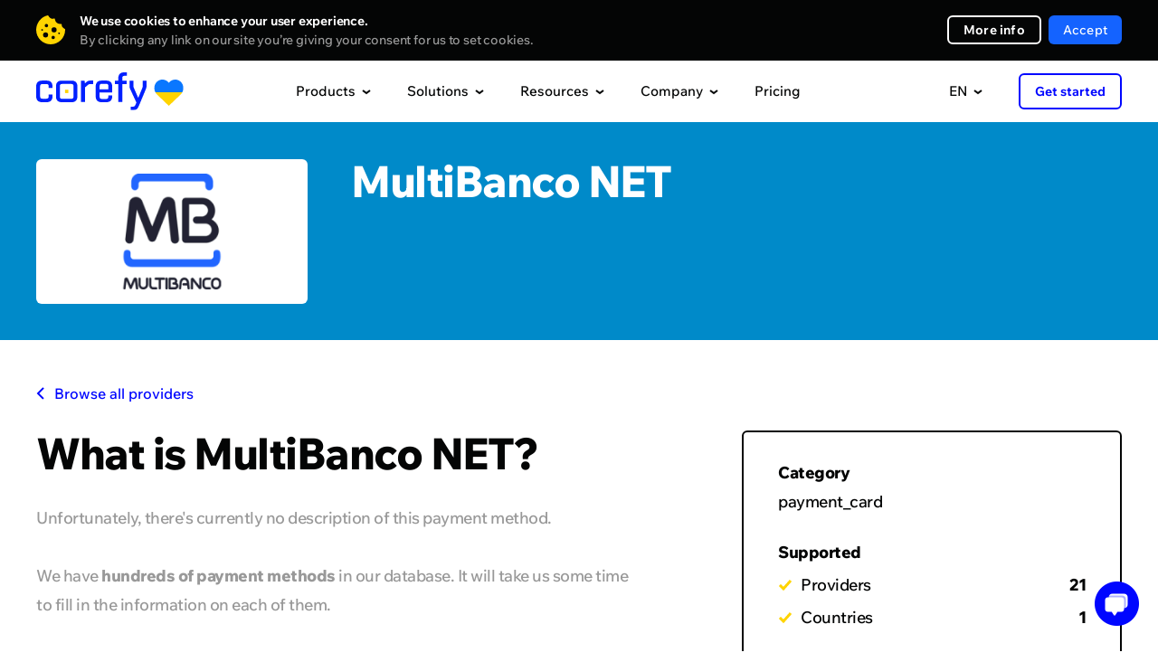

--- FILE ---
content_type: image/svg+xml
request_url: https://static.openfintech.io/payment_providers/ppro/logo.svg
body_size: 331
content:
<svg width="230" height="93" viewBox="0 0 230 93" fill="none" xmlns="http://www.w3.org/2000/svg">
<g clip-path="url(#clip0)">
<path d="M30.6778 48.9258C21.4073 48.9258 13.8758 41.1649 13.8758 31.6121C13.8758 22.0593 21.4073 14.2984 30.6778 14.2984C39.9484 14.2984 47.4799 22.0593 47.4799 31.6121C47.4799 41.1649 39.9484 48.9258 30.6778 48.9258ZM30.6778 0C13.7199 0 0 14.1377 0 31.6121V92.4018H13.8758V58.0091C18.7089 61.2716 24.4655 63.1871 30.6778 63.1871C47.5998 63.1871 61.3557 49.0494 61.3557 31.575C61.3077 14.1377 47.5998 0 30.6778 0Z" fill="#281932"/>
<path d="M199.322 48.9258C190.052 48.9258 182.52 41.1649 182.52 31.6121C182.52 22.0593 190.052 14.2984 199.322 14.2984C208.593 14.2984 216.124 22.0593 216.124 31.6121C216.124 41.1649 208.593 48.9258 199.322 48.9258ZM199.322 0C182.4 0 168.644 14.1377 168.644 31.6121C168.644 49.0494 182.364 63.2242 199.322 63.2242C216.244 63.2242 230 49.0865 230 31.6121C230 14.1377 216.244 0 199.322 0Z" fill="#281932"/>
<path d="M97.826 48.9258C88.5555 48.9258 81.0239 41.1649 81.0239 31.6121C81.0239 22.0593 88.5555 14.2984 97.826 14.2984C107.096 14.2984 114.628 22.0593 114.628 31.6121C114.628 41.1649 107.096 48.9258 97.826 48.9258ZM97.826 0C80.904 0 67.1482 14.1377 67.1482 31.6121V92.4018H81.0239V58.0091C85.8571 61.2716 91.6136 63.1871 97.826 63.1871C114.748 63.1871 128.504 49.0494 128.504 31.575C128.504 14.1377 114.748 0 97.826 0Z" fill="#281932"/>
<path d="M165.742 0C148.856 0 135.148 14.0883 135.1 31.4885V63.2242H148.928V31.4885C149 21.9728 156.495 14.286 165.73 14.286H165.766L165.742 0C165.778 0 165.778 0 165.742 0Z" fill="#281932"/>
</g>
<defs>
<clipPath id="clip0">
<rect width="230" height="92.4017" fill="white"/>
</clipPath>
</defs>
</svg>


--- FILE ---
content_type: image/svg+xml
request_url: https://static.openfintech.io/payment_providers/todapay/logo.svg
body_size: 17451
content:
<svg width="1024" height="512" viewBox="0 0 1024 512" fill="none" xmlns="http://www.w3.org/2000/svg">
<path fill-rule="evenodd" clip-rule="evenodd" d="M449.845 398.765C450.861 396.284 451.368 393.565 451.368 390.61V381.337C451.368 378.404 450.861 375.697 449.845 373.215C448.83 370.711 447.42 368.567 445.615 366.785C443.81 364.98 441.667 363.57 439.185 362.555C436.726 361.539 434.041 361.032 431.131 361.032H419.219C416.308 361.032 413.612 361.539 411.13 362.555C408.649 363.57 406.505 364.98 404.7 366.785C402.895 368.567 401.474 370.711 400.436 373.215C399.421 375.697 398.913 378.404 398.913 381.337V390.61C398.913 393.565 399.421 396.284 400.436 398.765C401.474 401.247 402.895 403.39 404.7 405.195C406.505 407 408.649 408.41 411.13 409.426C413.612 410.418 416.308 410.915 419.219 410.915H431.131C434.041 410.915 436.726 410.418 439.185 409.426C441.667 408.41 443.81 407 445.615 405.195C447.42 403.39 448.83 401.247 449.845 398.765ZM441.723 376.633C442.287 378.032 442.569 379.6 442.569 381.337V390.61C442.569 392.347 442.287 393.926 441.723 395.347C441.182 396.746 440.404 397.953 439.388 398.968C438.373 399.961 437.155 400.74 435.733 401.304C434.335 401.845 432.778 402.116 431.063 402.116H419.219C417.504 402.116 415.936 401.845 414.514 401.304C413.116 400.74 411.909 399.961 410.893 398.968C409.878 397.953 409.089 396.746 408.524 395.347C407.983 393.926 407.712 392.347 407.712 390.61V381.337C407.712 379.6 407.983 378.032 408.524 376.633C409.089 375.211 409.878 374.004 410.893 373.012C411.909 371.996 413.116 371.218 414.514 370.677C415.936 370.113 417.504 369.831 419.219 369.831H431.131C432.823 369.831 434.368 370.113 435.767 370.677C437.189 371.218 438.396 371.996 439.388 373.012C440.404 374.004 441.182 375.211 441.723 376.633ZM375.224 370.507H394.615V361.709H347V370.507H366.425V410.238H375.224V370.507ZM508.493 389.933C508.493 392.888 507.974 395.607 506.937 398.089C505.921 400.57 504.511 402.714 502.706 404.519C500.901 406.301 498.758 407.7 496.276 408.715C493.795 409.73 491.099 410.238 488.188 410.238H464.431C463.8 410.238 463.213 410.125 462.671 409.899C462.13 409.674 461.656 409.369 461.25 408.986C460.867 408.58 460.562 408.106 460.336 407.564C460.111 407.023 459.998 406.436 459.998 405.805V366.142C459.998 365.533 460.111 364.957 460.336 364.416C460.562 363.874 460.867 363.401 461.25 362.995C461.656 362.588 462.13 362.273 462.671 362.047C463.213 361.821 463.8 361.709 464.431 361.709H488.188C491.099 361.709 493.795 362.216 496.276 363.231C498.758 364.247 500.901 365.657 502.706 367.462C504.511 369.244 505.921 371.387 506.937 373.892C507.974 376.373 508.493 379.081 508.493 382.014V389.933ZM499.694 382.014C499.694 380.299 499.412 378.731 498.848 377.31C498.307 375.888 497.529 374.681 496.513 373.689C495.498 372.673 494.28 371.895 492.858 371.354C491.46 370.789 489.903 370.507 488.188 370.507H468.797V401.439H488.188C489.903 401.439 491.46 401.168 492.858 400.627C494.28 400.063 495.498 399.284 496.513 398.292C497.529 397.276 498.307 396.069 498.848 394.671C499.412 393.249 499.694 391.67 499.694 389.933V382.014ZM555.94 410.238H564.738V366.142C564.738 365.533 564.626 364.957 564.4 364.416C564.174 363.874 563.859 363.401 563.452 362.995C563.046 362.588 562.573 362.273 562.031 362.047C561.49 361.821 560.914 361.709 560.305 361.709H540.474C536.977 361.709 533.751 362.306 530.795 363.502C527.84 364.698 525.279 366.367 523.113 368.511C520.947 370.654 519.255 373.215 518.037 376.193C516.818 379.171 516.209 382.431 516.209 385.973V410.238H525.008V398.325H555.94V410.238ZM555.94 370.507V389.527H525.008V385.973C525.008 383.514 525.347 381.427 526.023 379.712C526.723 377.975 527.603 376.531 528.663 375.381C529.723 374.23 530.885 373.328 532.149 372.673C533.412 372.019 534.608 371.534 535.736 371.218C536.887 370.902 537.891 370.711 538.748 370.643C539.628 370.553 540.203 370.507 540.474 370.507H555.94ZM578.984 405.251C578.984 408.013 581.222 410.251 583.984 410.251H672.184C674.945 410.251 677.184 408.013 677.184 405.251V385.987C677.184 382.445 676.575 379.185 675.356 376.207C674.138 373.228 672.446 370.668 670.28 368.524C668.114 366.381 665.553 364.712 662.598 363.516C659.642 362.32 656.416 361.722 652.919 361.722H583.417C582.808 361.722 582.232 361.835 581.691 362.061C581.15 362.286 580.676 362.602 580.27 363.008C579.864 363.414 579.548 363.888 579.322 364.43C579.096 364.971 578.984 365.546 578.984 366.155V405.251ZM665.278 382.465C665.278 383.402 665.157 384.239 664.915 384.976C664.683 385.713 664.372 386.366 663.983 386.935C663.593 387.493 663.135 387.972 662.609 388.372C662.093 388.772 661.556 389.104 660.998 389.367C660.44 389.62 659.872 389.804 659.292 389.92C658.724 390.035 658.187 390.093 657.682 390.093H656.023V397.532H651.886V390.093H650.243C649.738 390.093 649.196 390.035 648.616 389.92C648.048 389.804 647.479 389.62 646.911 389.367C646.353 389.104 645.816 388.772 645.3 388.372C644.784 387.972 644.326 387.493 643.926 386.935C643.536 386.366 643.221 385.713 642.978 384.976C642.747 384.229 642.631 383.392 642.631 382.465V374.885H646.737V382.465C646.737 383.002 646.821 383.487 646.99 383.918C647.158 384.339 647.395 384.703 647.7 385.008C648.006 385.313 648.374 385.55 648.806 385.719C649.248 385.877 649.738 385.956 650.275 385.956H657.682C658.071 385.892 658.471 385.813 658.882 385.719C659.292 385.613 659.666 385.44 660.003 385.198C660.34 384.955 660.619 384.618 660.84 384.187C661.061 383.755 661.172 383.181 661.172 382.465V374.885H665.278V382.465ZM634.814 397.532H638.92V376.954C638.92 376.669 638.867 376.401 638.762 376.148C638.656 375.896 638.509 375.674 638.32 375.485C638.13 375.295 637.909 375.148 637.656 375.043C637.404 374.937 637.135 374.885 636.851 374.885H627.596C625.964 374.885 624.459 375.164 623.079 375.722C621.7 376.28 620.505 377.059 619.495 378.059C618.484 379.059 617.694 380.254 617.126 381.644C616.557 383.034 616.273 384.555 616.273 386.208V397.532H620.379V391.973H634.814V397.532ZM634.814 387.866H620.379V386.208C620.379 385.061 620.537 384.087 620.853 383.287C621.179 382.476 621.59 381.802 622.085 381.265C622.579 380.728 623.122 380.307 623.711 380.002C624.301 379.696 624.859 379.47 625.385 379.323C625.922 379.175 626.391 379.086 626.791 379.054C627.201 379.012 627.47 378.991 627.596 378.991H634.814V387.866ZM613.178 384.36C613.178 385.298 613.062 386.135 612.83 386.872C612.598 387.609 612.283 388.261 611.883 388.83C611.493 389.388 611.04 389.867 610.524 390.267C610.008 390.667 609.466 390.993 608.898 391.246C608.34 391.499 607.771 391.683 607.192 391.799C606.623 391.915 606.087 391.973 605.581 391.973H596.295V387.866H605.581C606.108 387.824 606.581 387.719 607.003 387.551C607.434 387.372 607.803 387.135 608.108 386.84C608.413 386.545 608.65 386.192 608.819 385.782C608.987 385.361 609.071 384.887 609.071 384.36V382.497C609.019 381.981 608.908 381.507 608.74 381.076C608.571 380.644 608.34 380.275 608.045 379.97C607.761 379.665 607.413 379.428 607.003 379.259C606.592 379.08 606.118 378.991 605.581 378.991H596.327C595.779 378.991 595.363 379.133 595.079 379.417C594.795 379.702 594.652 380.112 594.652 380.649V397.532H590.546V380.649C590.546 379.596 590.736 378.701 591.115 377.964C591.504 377.227 591.983 376.633 592.552 376.18C593.131 375.727 593.758 375.401 594.431 375.201C595.105 374.99 595.726 374.885 596.295 374.885H605.581C606.508 374.885 607.339 375.006 608.076 375.248C608.813 375.48 609.461 375.795 610.019 376.196C610.587 376.585 611.067 377.038 611.456 377.554C611.856 378.07 612.183 378.612 612.435 379.18C612.698 379.738 612.888 380.307 613.004 380.886C613.12 381.455 613.178 381.992 613.178 382.497V384.36Z" fill="#071D7E"/>
<path d="M435.381 134.409C434.447 135.579 433.549 136.75 432.78 137.774C432.578 138.085 432.377 138.359 432.194 138.634C432.652 137.993 433.128 137.317 433.622 136.658C434.172 135.927 434.776 135.159 435.381 134.39V134.409Z" fill="#071D7E"/>
<path d="M590.413 222.837C591.75 219.271 592.721 216.052 593.563 213.217C593.6 213.089 593.637 212.961 593.673 212.815C594.113 211.096 594.516 209.376 594.809 207.877C594.882 207.474 594.955 207.035 595.047 206.596C595.23 205.517 595.395 204.456 595.542 203.396C596.073 199.482 596.311 195.842 596.476 193.062C596.476 193.007 596.476 192.952 596.476 192.897C595.963 201.109 593.307 209.267 589.167 217.113C585.119 224.794 579.643 232.183 573.36 239.042C565.594 247.51 556.6 255.155 547.552 261.52C542.387 265.141 537.221 268.342 532.239 271.048C532.294 270.994 532.331 270.939 532.386 270.866C522.238 276.389 511.67 279.242 501.357 279.59C501.357 279.754 501.357 279.974 501.357 280.23C501.815 280.541 503.116 280.413 504.16 280.522C504.636 280.541 505.094 280.559 505.57 280.559C505.497 280.559 505.405 280.577 505.332 280.577C505.442 280.577 505.552 280.577 505.662 280.596C506.376 280.596 507.164 280.596 507.951 280.577C508.702 280.577 509.453 280.559 510.149 280.541C510.259 280.541 510.387 280.522 510.497 280.522C510.571 280.522 510.626 280.522 510.699 280.522C511.999 280.468 513.684 280.34 515.077 280.212C515.131 280.212 515.186 280.193 515.241 280.193C515.516 280.175 515.754 280.157 515.992 280.12C517.018 280.01 518.172 279.864 519.088 279.736C519.253 279.718 519.418 279.681 519.601 279.663C519.637 279.663 519.692 279.645 519.729 279.645C519.747 279.645 519.747 279.645 519.766 279.645C520.755 279.498 521.872 279.315 523.063 279.096C523.191 279.078 523.337 279.041 523.466 279.004C523.575 278.986 523.685 278.968 523.795 278.95C524.62 278.785 525.407 278.62 526.14 278.474C526.415 278.401 526.726 278.346 527.092 278.255C527.129 278.255 527.166 278.236 527.202 278.236C527.532 278.163 527.862 278.072 528.21 277.98C529.107 277.742 529.785 277.578 530.298 277.45C531.14 277.212 531.946 276.993 532.752 276.755C532.935 276.7 533.155 276.627 533.393 276.554C533.631 276.48 533.851 276.407 534.034 276.352C534.584 276.17 535.188 275.987 535.793 275.767C535.939 275.712 536.086 275.657 536.251 275.603C536.324 275.584 536.397 275.548 536.47 275.529C537.331 275.218 538.174 274.926 538.98 274.615C538.998 274.615 539.016 274.597 539.035 274.597C540.17 274.158 540.61 273.993 541.691 273.518C541.855 273.444 542.02 273.39 542.167 273.316C542.79 273.042 543.376 272.786 543.944 272.53C544.053 272.475 544.182 272.42 544.31 272.365L546.178 271.469C557.736 265.745 568.195 257.24 577.28 246.156C577.738 245.571 578.177 245.004 578.617 244.437C578.709 244.328 578.8 244.199 578.873 244.09L579.569 243.157C580.302 242.114 580.888 241.237 581.401 240.468C581.951 239.627 582.5 238.749 583.031 237.908C583.214 237.597 583.416 237.304 583.581 237.012C584.478 235.475 585.412 233.756 586.933 230.94C588.343 228.086 589.479 225.398 590.431 222.856L590.413 222.837Z" fill="#071D7E"/>
<path d="M565.612 223.021C572.17 215.779 577.903 208.115 582.262 200.196C587.208 191.216 590.395 181.925 591.036 172.597C591.512 165.556 590.541 158.496 587.757 151.564L587.684 151.418C586.677 149.351 585.285 146.736 584.057 144.596C583.764 144.102 583.416 143.572 583.05 142.986C582.171 141.615 581.053 139.914 579.496 137.536C578.526 136.201 577.793 135.213 577.097 134.317C576.383 133.421 575.65 132.543 574.972 131.738C574.661 131.373 574.313 131.007 573.946 130.586C572.829 129.361 571.4 127.843 569.331 125.648C569.294 125.611 569.257 125.575 569.221 125.538C568.049 124.423 567.133 123.545 566.29 122.795C565.301 121.935 564.294 121.094 563.378 120.326C563.268 120.234 563.158 120.143 563.048 120.051C561.693 118.991 560.008 117.747 557.48 115.863C557.333 115.753 557.205 115.662 557.059 115.552L556.656 115.278C556.875 115.424 557.113 115.607 557.333 115.772C558.689 116.759 560.264 117.985 561.4 119.046C566.07 123.417 569.129 128.337 570.796 133.622C573.031 140.664 572.829 148.382 570.704 156.411C568.067 166.397 562.499 176.859 555.007 187.137C547.662 197.215 538.467 207.091 528.43 216.126C503.189 238.805 472.527 256.18 451.884 257.918C447.58 257.863 446.646 257.497 444.942 256.436C445.309 256.765 445.675 257.095 446.041 257.424C446.115 257.497 446.188 257.552 446.261 257.625C447.25 258.466 448.313 259.344 449.393 260.204C450.914 261.429 452.434 262.636 453.808 263.679C453.936 263.77 454.064 263.88 454.174 263.971C455.016 264.538 455.731 265.032 456.409 265.49C457.233 266.02 458.13 266.569 459.064 267.136C460.072 267.739 461.116 268.361 462.178 268.983C463.497 269.696 465.091 270.519 467.252 271.635C467.472 271.745 467.692 271.854 467.911 271.982C468.259 272.129 468.607 272.293 468.974 272.458C469.945 272.878 471.007 273.317 472.069 273.738C472.93 274.086 473.773 274.415 474.579 274.744C475.092 274.945 475.586 275.128 476.062 275.311C476.172 275.348 476.3 275.402 476.41 275.439L476.667 275.494C476.868 275.567 477.051 275.658 477.253 275.732C488.28 277.286 515.15 265.288 540.024 246.304C549.109 239.372 557.938 231.508 565.612 223.04V223.021Z" fill="#071D7E"/>
<path d="M565.612 223.661C572.17 216.418 577.903 208.755 582.262 200.835C587.208 191.855 590.395 182.564 591.036 173.236C591.512 166.195 590.541 159.135 587.757 152.203L587.684 152.057C586.677 149.99 585.285 147.375 584.057 145.235C583.764 144.741 583.416 144.211 583.05 143.626C582.171 142.254 581.053 140.553 579.496 138.175C578.526 136.859 577.793 135.853 577.097 134.956C576.383 134.06 575.65 133.182 574.972 132.378C574.661 132.012 574.313 131.646 573.946 131.225C572.829 130 571.4 128.482 569.331 126.287C569.294 126.251 569.257 126.214 569.221 126.178C568.049 125.062 567.133 124.184 566.29 123.434C565.301 122.574 564.294 121.733 563.378 120.965C563.268 120.874 563.158 120.782 563.048 120.709C561.693 119.648 560.008 118.404 557.48 116.521C557.333 116.411 557.205 116.319 557.059 116.21L556.656 115.935C556.875 116.082 557.113 116.265 557.333 116.429C558.689 117.417 560.264 118.642 561.4 119.703C566.07 124.074 569.129 128.994 570.796 134.28C573.031 141.321 572.829 149.039 570.704 157.068C568.067 167.055 562.499 177.516 555.007 187.795C547.662 197.872 538.467 207.749 528.43 216.765C503.189 239.444 472.527 256.819 451.884 258.557C447.58 258.502 446.646 258.136 444.942 257.075C445.309 257.405 445.675 257.734 446.041 258.063C446.115 258.136 446.188 258.191 446.261 258.264C447.25 259.106 448.313 259.983 449.393 260.843C450.914 262.068 452.434 263.276 453.808 264.318C453.936 264.41 454.064 264.501 454.174 264.611C455.016 265.178 455.731 265.671 456.409 266.129C457.233 266.659 458.13 267.208 459.064 267.775C460.072 268.378 461.116 269 462.178 269.604C463.497 270.317 465.091 271.14 467.252 272.256C467.472 272.365 467.692 272.475 467.911 272.603C468.259 272.75 468.607 272.914 468.974 273.079C469.945 273.499 471.007 273.938 472.069 274.359C472.93 274.707 473.773 275.036 474.579 275.365C475.092 275.566 475.586 275.749 476.062 275.932C476.172 275.968 476.3 276.023 476.41 276.06L476.667 276.115C476.868 276.188 477.051 276.279 477.253 276.353C488.28 277.907 515.15 265.909 540.024 246.925C549.109 239.993 557.938 232.129 565.612 223.661Z" fill="#071D7E"/>
<path d="M454.1 132.689C451.609 133.786 446.975 135.835 442.543 136.402C439.795 136.749 433.915 136.914 438.696 130.787C437.872 131.756 436.956 132.908 436.04 134.079C435.436 134.847 434.831 135.615 434.282 136.347C433.806 137.005 433.311 137.682 432.853 138.322C432.688 138.56 432.523 138.779 432.377 138.999C431.131 140.828 430.307 142.108 429.465 143.535C428.677 144.87 427.871 146.351 426.662 148.564C426.479 148.912 426.277 149.278 426.058 149.68C425.526 150.759 425.123 151.6 424.757 152.368C424.336 153.265 423.933 154.216 423.53 155.185C423.438 155.423 423.328 155.679 423.219 155.953C422.632 157.453 421.936 159.373 420.819 162.464C419.757 167.348 425.197 168.262 436.993 165.189C451.371 161.403 461.72 156.557 462.837 143.516C463.131 139.968 462.892 129.196 454.1 132.671V132.689Z" fill="#071D7E"/>
<path d="M453.459 133.019C450.968 134.116 446.334 136.165 441.902 136.731C439.154 137.079 433.274 137.244 438.055 131.117C437.249 132.086 436.315 133.238 435.399 134.409C434.795 135.177 434.19 135.945 433.641 136.677C433.165 137.335 432.67 138.012 432.212 138.652C432.047 138.89 431.882 139.109 431.736 139.329C430.49 141.158 429.666 142.438 428.823 143.864C428.036 145.2 427.23 146.681 426.021 148.894C425.838 149.241 425.636 149.607 425.417 150.01C424.885 151.089 424.482 151.93 424.116 152.698C423.695 153.594 423.292 154.545 422.889 155.515C422.797 155.753 422.687 156.009 422.577 156.283C421.991 157.783 421.295 159.703 420.178 162.794C419.116 167.677 424.556 168.592 436.352 165.519C450.73 161.733 461.079 156.887 462.196 143.846C462.489 140.298 462.251 129.525 453.459 133V133.019Z" fill="#071D7E"/>
<path d="M541.507 150.649C546.05 141.321 547.826 132.707 546.801 125.3C545.757 117.856 541.892 111.656 535.17 107.193C529.217 103.243 521.047 100.664 510.607 99.8042C510.515 99.8042 510.405 99.7859 510.314 99.7859C510.369 99.7859 510.442 99.7859 510.515 99.7859C510.442 99.7859 510.369 99.7859 510.296 99.7859C509.013 99.7494 507.566 99.7311 506.101 99.7311C504.544 99.7311 503.005 99.7311 501.668 99.7676H501.65C501.54 99.7676 501.449 99.7859 501.339 99.7859C501.137 99.8042 500.954 99.8042 500.771 99.8225C500.221 99.8591 499.599 99.8957 498.976 99.9322C497.785 100.024 496.668 100.152 494.507 100.408C494.067 100.463 493.627 100.499 493.224 100.554C493.023 100.591 492.821 100.609 492.602 100.646C492.583 100.646 492.565 100.646 492.547 100.664C492.528 100.664 492.492 100.664 492.473 100.682C490.953 100.902 490.22 101.03 488.883 101.304C488.828 101.304 488.792 101.322 488.737 101.322C487.729 101.523 486.484 101.779 485.513 101.999C485.495 101.999 485.476 101.999 485.458 102.017C485.403 102.036 485.348 102.036 485.312 102.054C485.293 102.054 485.275 102.054 485.275 102.072C484.671 102.218 484.231 102.31 483.828 102.42C483.443 102.511 483.004 102.639 482.454 102.785C482.326 102.822 482.198 102.859 482.07 102.895C481.886 102.95 481.722 102.987 481.557 103.023C480.861 103.224 479.926 103.499 478.937 103.791C478.919 103.791 478.919 103.791 478.901 103.81C478.186 104.029 477.472 104.267 476.813 104.486C476.611 104.559 476.373 104.633 476.117 104.742C476.025 104.779 475.952 104.797 475.879 104.834C474.871 105.2 474.01 105.511 473.296 105.785C473.278 105.785 473.278 105.803 473.259 105.803C473.223 105.821 473.204 105.821 473.168 105.84C472.087 106.26 471.629 106.443 470.695 106.846C470.622 106.882 470.548 106.901 470.475 106.937C469.724 107.266 468.772 107.669 468.057 108.016C467.911 108.089 467.746 108.163 467.581 108.236C467.288 108.364 467.013 108.51 466.739 108.638C466.629 108.693 466.519 108.748 466.409 108.803C460.053 111.967 456.591 115.094 455.987 116.887C455.73 117.655 455.932 118.277 456.573 118.661C458.331 119.74 463.35 119.118 470.622 115.423C470.402 114.637 470.567 113.814 471.061 112.991C474.193 107.687 490.55 102.31 502.438 106.169C503.72 106.59 504.965 107.102 506.119 107.76C512.64 111.381 514.856 117.198 513.867 124.166C512.603 133.055 506.138 143.827 496.668 154.38C480.036 172.889 454.173 190.666 431.039 196.226C417.21 198.933 416.294 195.129 415.91 193.501C416.001 195.477 416.13 197.342 416.313 199.134C416.349 199.409 416.368 199.683 416.404 199.957C416.404 200.012 416.423 200.067 416.423 200.122C416.459 200.524 416.514 200.927 416.569 201.347C417.009 204.987 417.943 209.614 418.969 213.455C419.28 214.552 419.591 215.613 419.921 216.656C419.958 216.747 419.976 216.857 420.013 216.948C420.489 218.412 420.984 219.82 421.496 221.173C422.54 223.917 423.621 226.459 424.665 228.91L425.27 230.153C427.394 233.025 431.937 232.604 436.754 232.129C436.608 231.745 436.479 231.342 436.351 230.958C436.479 231.342 436.626 231.726 436.754 232.129C460.841 228.142 489.286 206.999 506.98 191.983C508.922 190.337 510.772 188.691 512.567 187.063C526.341 174.498 536.012 162.08 541.562 150.704L541.507 150.649Z" fill="#071D7E"/>
<path d="M541.508 151.308C546.05 141.981 547.827 133.366 546.801 125.959C545.757 118.515 541.892 112.315 535.17 107.852C529.217 103.902 521.048 101.323 510.607 100.463C510.516 100.463 510.406 100.445 510.314 100.445C510.369 100.445 510.443 100.445 510.516 100.445C510.443 100.445 510.369 100.445 510.296 100.445C509.014 100.409 507.567 100.39 506.102 100.39C504.545 100.39 503.006 100.39 501.669 100.427H501.651C501.541 100.427 501.449 100.445 501.339 100.445C501.138 100.463 500.955 100.463 500.771 100.482C500.222 100.518 499.599 100.555 498.976 100.591C497.786 100.683 496.668 100.811 494.507 101.067C494.067 101.122 493.628 101.158 493.225 101.213C493.023 101.25 492.822 101.268 492.602 101.305C492.584 101.305 492.566 101.305 492.547 101.323C492.529 101.323 492.492 101.323 492.474 101.341C490.954 101.561 490.221 101.689 488.884 101.963C488.829 101.963 488.792 101.981 488.737 101.981C487.73 102.183 486.484 102.439 485.514 102.658C485.495 102.658 485.477 102.658 485.459 102.676C485.404 102.695 485.349 102.695 485.312 102.713C485.294 102.713 485.275 102.713 485.275 102.731C484.671 102.878 484.231 102.969 483.828 103.079C483.444 103.17 483.004 103.298 482.455 103.445C482.327 103.481 482.198 103.518 482.07 103.554C481.887 103.609 481.722 103.646 481.557 103.682C480.861 103.884 479.927 104.158 478.938 104.451C478.92 104.451 478.92 104.451 478.901 104.469C478.187 104.688 477.473 104.926 476.813 105.146C476.612 105.219 476.374 105.292 476.117 105.402C476.026 105.438 475.952 105.456 475.879 105.493C474.872 105.859 474.011 106.17 473.296 106.444C473.278 106.444 473.278 106.462 473.26 106.462C473.223 106.481 473.205 106.481 473.168 106.499C472.087 106.92 471.63 107.103 470.695 107.505C470.622 107.541 470.549 107.56 470.476 107.596C469.725 107.926 468.772 108.328 468.058 108.675C467.911 108.749 467.746 108.822 467.582 108.895C467.289 109.023 467.014 109.169 466.739 109.297C466.629 109.352 466.519 109.407 466.409 109.462C460.053 112.626 456.592 115.753 455.987 117.546C455.731 118.314 455.932 118.936 456.573 119.338C458.332 120.417 463.35 119.795 470.622 116.101C470.402 115.315 470.567 114.491 471.062 113.668C474.194 108.365 490.551 102.987 502.438 106.846C503.72 107.267 504.966 107.779 506.12 108.438C512.641 112.059 514.857 117.875 513.868 124.843C512.604 133.732 506.138 144.505 496.668 155.058C480.037 173.567 454.174 191.344 431.04 196.904C417.211 199.611 416.295 195.807 415.91 194.179C416.002 196.154 416.13 198.02 416.313 199.812C416.35 200.086 416.368 200.361 416.405 200.635C416.405 200.69 416.423 200.745 416.423 200.8C416.46 201.202 416.515 201.604 416.57 202.025C417.009 205.665 417.943 210.292 418.969 214.133C419.281 215.23 419.592 216.291 419.922 217.333C419.958 217.425 419.977 217.534 420.013 217.626C420.489 219.089 420.984 220.497 421.497 221.851C422.541 224.594 423.622 227.136 424.666 229.587L425.27 230.831C427.395 233.702 431.937 233.282 436.755 232.806C436.608 232.422 436.48 232.02 436.352 231.636C436.48 232.02 436.626 232.404 436.755 232.806C460.841 228.819 489.287 207.676 506.981 192.661C508.922 191.015 510.772 189.369 512.567 187.741C526.341 175.176 536.013 162.757 541.563 151.381L541.508 151.308Z" fill="#071D7E"/>
<path d="M380.321 208.092C383.801 237.246 397.355 259.907 411.368 275.178C422.797 287.634 447.671 304.899 471.41 308.886L469.706 319L499.159 306.014L475.567 284.14L474.029 293.322C447.726 286.957 427.303 270.076 415.196 254.584C399.407 234.375 390.89 209.629 392.74 176.177C394.535 150.225 411.258 120.394 426.57 107.263C439.758 95.9596 450.602 90.4728 465.75 83.1752C451.115 86.2845 436.351 94.4416 426.277 102.068C417.907 108.415 408.84 117.267 402.667 125.735C384.753 150.298 379.204 171.093 380.321 208.056V208.092Z" fill="#071D7E"/>
<path d="M632.046 169.907C628.566 140.754 615.012 118.093 601 102.822C589.57 90.3665 564.696 73.1012 540.958 69.1141L542.661 59L513.208 71.9855L536.8 93.8598L538.338 84.6784C564.641 91.0432 585.064 107.924 597.171 123.416C612.96 143.625 621.478 168.371 619.628 201.823C617.833 227.775 601.11 257.606 585.797 270.737C572.609 282.04 561.765 287.527 546.617 294.825C561.252 291.716 576.016 283.558 586.09 275.932C594.461 269.585 603.527 260.733 609.7 252.265C627.614 227.702 633.164 206.907 632.046 169.944V169.907Z" fill="#071D7E"/>
<path d="M373.004 429.189V430.372H369.931V440.33H368.459V430.372H365.37V429.189H373.004Z" fill="#071D7E"/>
<path d="M377.581 432.993C377.84 432.492 378.206 432.103 378.681 431.826C379.166 431.549 379.754 431.411 380.444 431.411V432.913H380.056C378.406 432.913 377.581 433.798 377.581 435.567V440.33H376.109V431.57H377.581V432.993Z" fill="#071D7E"/>
<path d="M382.887 435.918C382.887 435.023 383.07 434.24 383.437 433.569C383.803 432.887 384.305 432.359 384.941 431.986C385.588 431.613 386.305 431.427 387.092 431.427C387.868 431.427 388.542 431.592 389.114 431.922C389.685 432.252 390.111 432.668 390.391 433.169V431.57H391.879V440.33H390.391V438.7C390.1 439.211 389.664 439.637 389.081 439.979C388.51 440.309 387.841 440.474 387.076 440.474C386.289 440.474 385.577 440.282 384.941 439.899C384.305 439.515 383.803 438.977 383.437 438.284C383.07 437.591 382.887 436.803 382.887 435.918ZM390.391 435.934C390.391 435.274 390.257 434.698 389.987 434.208C389.718 433.718 389.351 433.345 388.887 433.089C388.434 432.823 387.933 432.689 387.383 432.689C386.833 432.689 386.332 432.817 385.879 433.073C385.426 433.329 385.065 433.702 384.795 434.192C384.526 434.682 384.391 435.258 384.391 435.918C384.391 436.59 384.526 437.176 384.795 437.677C385.065 438.167 385.426 438.545 385.879 438.812C386.332 439.067 386.833 439.195 387.383 439.195C387.933 439.195 388.434 439.067 388.887 438.812C389.351 438.545 389.718 438.167 389.987 437.677C390.257 437.176 390.391 436.595 390.391 435.934Z" fill="#071D7E"/>
<path d="M399.979 431.411C401.057 431.411 401.931 431.736 402.599 432.386C403.268 433.025 403.602 433.952 403.602 435.167V440.33H402.146V435.375C402.146 434.501 401.925 433.835 401.483 433.377C401.041 432.908 400.437 432.673 399.672 432.673C398.895 432.673 398.275 432.913 397.812 433.393C397.359 433.872 397.132 434.57 397.132 435.487V440.33H395.661V431.57H397.132V432.817C397.424 432.37 397.817 432.023 398.313 431.778C398.82 431.533 399.375 431.411 399.979 431.411Z" fill="#071D7E"/>
<path d="M410.438 440.474C409.758 440.474 409.149 440.362 408.61 440.138C408.071 439.904 407.645 439.584 407.332 439.179C407.02 438.764 406.847 438.289 406.815 437.757H408.335C408.378 438.194 408.583 438.551 408.95 438.828C409.327 439.105 409.818 439.243 410.422 439.243C410.982 439.243 411.424 439.121 411.748 438.876C412.071 438.63 412.233 438.321 412.233 437.948C412.233 437.565 412.061 437.282 411.715 437.101C411.37 436.909 410.837 436.723 410.114 436.542C409.457 436.371 408.917 436.201 408.497 436.03C408.087 435.849 407.731 435.588 407.429 435.247C407.138 434.895 406.993 434.437 406.993 433.872C406.993 433.425 407.128 433.014 407.397 432.641C407.667 432.268 408.049 431.975 408.545 431.762C409.041 431.538 409.607 431.427 410.244 431.427C411.225 431.427 412.017 431.672 412.621 432.162C413.225 432.652 413.548 433.323 413.592 434.176H412.12C412.087 433.718 411.899 433.35 411.554 433.073C411.219 432.796 410.767 432.657 410.195 432.657C409.667 432.657 409.246 432.769 408.934 432.993C408.621 433.217 408.465 433.51 408.465 433.872C408.465 434.16 408.556 434.4 408.739 434.592C408.934 434.773 409.171 434.922 409.451 435.039C409.742 435.146 410.141 435.268 410.648 435.407C411.284 435.577 411.802 435.748 412.201 435.918C412.6 436.078 412.939 436.323 413.22 436.654C413.511 436.984 413.662 437.416 413.672 437.948C413.672 438.428 413.538 438.86 413.268 439.243C412.999 439.627 412.616 439.931 412.12 440.154C411.635 440.367 411.074 440.474 410.438 440.474Z" fill="#071D7E"/>
<path d="M420.651 432.769H418.791V440.33H417.319V432.769H416.171V431.57H417.319V430.947C417.319 429.967 417.572 429.253 418.079 428.805C418.597 428.347 419.422 428.118 420.554 428.118V429.333C419.907 429.333 419.449 429.46 419.179 429.716C418.92 429.961 418.791 430.372 418.791 430.947V431.57H420.651V432.769Z" fill="#071D7E"/>
<path d="M431.748 435.615C431.748 435.892 431.732 436.185 431.699 436.494H424.615C424.669 437.357 424.965 438.034 425.505 438.524C426.055 439.003 426.718 439.243 427.494 439.243C428.13 439.243 428.659 439.099 429.079 438.812C429.51 438.513 429.812 438.119 429.985 437.629H431.57C431.333 438.471 430.858 439.158 430.146 439.691C429.435 440.213 428.551 440.474 427.494 440.474C426.653 440.474 425.898 440.288 425.23 439.915C424.572 439.542 424.054 439.014 423.677 438.332C423.3 437.639 423.111 436.84 423.111 435.934C423.111 435.029 423.294 434.235 423.661 433.553C424.027 432.871 424.54 432.348 425.197 431.986C425.866 431.613 426.631 431.427 427.494 431.427C428.335 431.427 429.079 431.608 429.726 431.97C430.373 432.332 430.869 432.833 431.214 433.473C431.57 434.101 431.748 434.815 431.748 435.615ZM430.227 435.311C430.227 434.757 430.103 434.283 429.855 433.888C429.607 433.483 429.268 433.18 428.836 432.977C428.416 432.764 427.947 432.657 427.429 432.657C426.685 432.657 426.049 432.892 425.521 433.361C425.003 433.83 424.707 434.48 424.631 435.311H430.227Z" fill="#071D7E"/>
<path d="M436.456 432.993C436.715 432.492 437.082 432.103 437.556 431.826C438.041 431.549 438.629 431.411 439.319 431.411V432.913H438.931C437.281 432.913 436.456 433.798 436.456 435.567V440.33H434.984V431.57H436.456V432.993Z" fill="#071D7E"/>
<path d="M445.45 440.474C444.77 440.474 444.161 440.362 443.622 440.138C443.083 439.904 442.657 439.584 442.344 439.179C442.031 438.764 441.859 438.289 441.827 437.757H443.347C443.39 438.194 443.595 438.551 443.962 438.828C444.339 439.105 444.83 439.243 445.433 439.243C445.994 439.243 446.436 439.121 446.76 438.876C447.083 438.63 447.245 438.321 447.245 437.948C447.245 437.565 447.072 437.282 446.727 437.101C446.382 436.909 445.848 436.723 445.126 436.542C444.468 436.371 443.929 436.201 443.509 436.03C443.099 435.849 442.743 435.588 442.441 435.247C442.15 434.895 442.005 434.437 442.005 433.872C442.005 433.425 442.139 433.014 442.409 432.641C442.678 432.268 443.061 431.975 443.557 431.762C444.053 431.538 444.619 431.427 445.255 431.427C446.237 431.427 447.029 431.672 447.633 432.162C448.237 432.652 448.56 433.323 448.603 434.176H447.132C447.099 433.718 446.911 433.35 446.566 433.073C446.231 432.796 445.778 432.657 445.207 432.657C444.679 432.657 444.258 432.769 443.945 432.993C443.633 433.217 443.476 433.51 443.476 433.872C443.476 434.16 443.568 434.4 443.751 434.592C443.945 434.773 444.183 434.922 444.463 435.039C444.754 435.146 445.153 435.268 445.66 435.407C446.296 435.577 446.814 435.748 447.212 435.918C447.611 436.078 447.951 436.323 448.231 436.654C448.523 436.984 448.674 437.416 448.684 437.948C448.684 438.428 448.55 438.86 448.28 439.243C448.01 439.627 447.628 439.931 447.132 440.154C446.646 440.367 446.086 440.474 445.45 440.474Z" fill="#071D7E"/>
<path d="M461.527 440.474C460.697 440.474 459.942 440.288 459.263 439.915C458.594 439.542 458.066 439.014 457.678 438.332C457.301 437.639 457.112 436.84 457.112 435.934C457.112 435.039 457.306 434.251 457.694 433.569C458.093 432.876 458.632 432.348 459.311 431.986C459.991 431.613 460.751 431.427 461.592 431.427C462.433 431.427 463.193 431.613 463.872 431.986C464.552 432.348 465.086 432.871 465.474 433.553C465.873 434.235 466.072 435.029 466.072 435.934C466.072 436.84 465.867 437.639 465.458 438.332C465.059 439.014 464.514 439.542 463.824 439.915C463.134 440.288 462.368 440.474 461.527 440.474ZM461.527 439.195C462.056 439.195 462.552 439.073 463.015 438.828C463.479 438.582 463.851 438.215 464.131 437.725C464.422 437.234 464.568 436.638 464.568 435.934C464.568 435.231 464.428 434.634 464.147 434.144C463.867 433.654 463.5 433.291 463.048 433.057C462.595 432.812 462.104 432.689 461.576 432.689C461.037 432.689 460.541 432.812 460.088 433.057C459.646 433.291 459.29 433.654 459.02 434.144C458.751 434.634 458.616 435.231 458.616 435.934C458.616 436.648 458.745 437.25 459.004 437.741C459.274 438.231 459.63 438.598 460.072 438.844C460.514 439.078 460.999 439.195 461.527 439.195Z" fill="#071D7E"/>
<path d="M473.62 431.411C474.698 431.411 475.571 431.736 476.24 432.386C476.908 433.025 477.243 433.952 477.243 435.167V440.33H475.787V435.375C475.787 434.501 475.566 433.835 475.124 433.377C474.682 432.908 474.078 432.673 473.312 432.673C472.536 432.673 471.916 432.913 471.452 433.393C470.999 433.872 470.773 434.57 470.773 435.487V440.33H469.301V431.57H470.773V432.817C471.064 432.37 471.458 432.023 471.954 431.778C472.46 431.533 473.016 431.411 473.62 431.411Z" fill="#071D7E"/>
<path d="M482.412 428.501V440.33H480.941V428.501H482.412Z" fill="#071D7E"/>
<path d="M486.975 430.148C486.695 430.148 486.457 430.052 486.263 429.86C486.069 429.668 485.972 429.434 485.972 429.157C485.972 428.88 486.069 428.645 486.263 428.453C486.457 428.262 486.695 428.166 486.975 428.166C487.245 428.166 487.471 428.262 487.654 428.453C487.848 428.645 487.945 428.88 487.945 429.157C487.945 429.434 487.848 429.668 487.654 429.86C487.471 430.052 487.245 430.148 486.975 430.148ZM487.687 431.57V440.33H486.215V431.57H487.687Z" fill="#071D7E"/>
<path d="M495.807 431.411C496.886 431.411 497.759 431.736 498.428 432.386C499.096 433.025 499.43 433.952 499.43 435.167V440.33H497.975V435.375C497.975 434.501 497.754 433.835 497.312 433.377C496.869 432.908 496.266 432.673 495.5 432.673C494.724 432.673 494.104 432.913 493.64 433.393C493.187 433.872 492.961 434.57 492.961 435.487V440.33H491.489V431.57H492.961V432.817C493.252 432.37 493.645 432.023 494.141 431.778C494.648 431.533 495.204 431.411 495.807 431.411Z" fill="#071D7E"/>
<path d="M511.215 435.615C511.215 435.892 511.199 436.185 511.167 436.494H504.083C504.137 437.357 504.433 438.034 504.972 438.524C505.522 439.003 506.185 439.243 506.962 439.243C507.598 439.243 508.126 439.099 508.547 438.812C508.978 438.513 509.28 438.119 509.452 437.629H511.037C510.8 438.471 510.326 439.158 509.614 439.691C508.902 440.213 508.018 440.474 506.962 440.474C506.121 440.474 505.366 440.288 504.697 439.915C504.04 439.542 503.522 439.014 503.145 438.332C502.767 437.639 502.578 436.84 502.578 435.934C502.578 435.029 502.762 434.235 503.128 433.553C503.495 432.871 504.007 432.348 504.665 431.986C505.333 431.613 506.099 431.427 506.962 431.427C507.803 431.427 508.547 431.608 509.194 431.97C509.841 432.332 510.337 432.833 510.682 433.473C511.037 434.101 511.215 434.815 511.215 435.615ZM509.695 435.311C509.695 434.757 509.571 434.283 509.323 433.888C509.075 433.483 508.735 433.18 508.304 432.977C507.883 432.764 507.414 432.657 506.897 432.657C506.153 432.657 505.517 432.892 504.988 433.361C504.471 433.83 504.174 434.48 504.099 435.311H509.695Z" fill="#071D7E"/>
<path d="M523.923 440.474C523.093 440.474 522.338 440.288 521.659 439.915C520.99 439.542 520.462 439.014 520.074 438.332C519.697 437.639 519.508 436.84 519.508 435.934C519.508 435.039 519.702 434.251 520.09 433.569C520.489 432.876 521.028 432.348 521.708 431.986C522.387 431.613 523.147 431.427 523.988 431.427C524.829 431.427 525.589 431.613 526.269 431.986C526.948 432.348 527.482 432.871 527.87 433.553C528.269 434.235 528.468 435.029 528.468 435.934C528.468 436.84 528.263 437.639 527.854 438.332C527.455 439.014 526.91 439.542 526.22 439.915C525.53 440.288 524.764 440.474 523.923 440.474ZM523.923 439.195C524.452 439.195 524.948 439.073 525.411 438.828C525.875 438.582 526.247 438.215 526.527 437.725C526.818 437.234 526.964 436.638 526.964 435.934C526.964 435.231 526.824 434.634 526.543 434.144C526.263 433.654 525.897 433.291 525.444 433.057C524.991 432.812 524.5 432.689 523.972 432.689C523.433 432.689 522.937 432.812 522.484 433.057C522.042 433.291 521.686 433.654 521.416 434.144C521.147 434.634 521.012 435.231 521.012 435.934C521.012 436.648 521.141 437.25 521.4 437.741C521.67 438.231 522.026 438.598 522.468 438.844C522.91 439.078 523.395 439.195 523.923 439.195Z" fill="#071D7E"/>
<path d="M535.304 432.769H533.444V440.33H531.972V432.769H530.824V431.57H531.972V430.947C531.972 429.967 532.226 429.253 532.732 428.805C533.25 428.347 534.075 428.118 535.207 428.118V429.333C534.56 429.333 534.102 429.46 533.832 429.716C533.573 429.961 533.444 430.372 533.444 430.947V431.57H535.304V432.769Z" fill="#071D7E"/>
<path d="M543.37 435.918C543.37 435.023 543.553 434.24 543.92 433.569C544.286 432.887 544.788 432.359 545.424 431.986C546.071 431.613 546.793 431.427 547.591 431.427C548.281 431.427 548.923 431.586 549.516 431.906C550.109 432.215 550.562 432.625 550.875 433.137V428.501H552.363V440.33H550.875V438.684C550.583 439.206 550.152 439.637 549.581 439.979C549.009 440.309 548.341 440.474 547.575 440.474C546.788 440.474 546.071 440.282 545.424 439.899C544.788 439.515 544.286 438.977 543.92 438.284C543.553 437.591 543.37 436.803 543.37 435.918ZM550.875 435.934C550.875 435.274 550.74 434.698 550.47 434.208C550.201 433.718 549.834 433.345 549.37 433.089C548.917 432.823 548.416 432.689 547.866 432.689C547.316 432.689 546.815 432.817 546.362 433.073C545.909 433.329 545.548 433.702 545.278 434.192C545.009 434.682 544.874 435.258 544.874 435.918C544.874 436.59 545.009 437.176 545.278 437.677C545.548 438.167 545.909 438.545 546.362 438.812C546.815 439.067 547.316 439.195 547.866 439.195C548.416 439.195 548.917 439.067 549.37 438.812C549.834 438.545 550.201 438.167 550.47 437.677C550.74 437.176 550.875 436.595 550.875 435.934Z" fill="#071D7E"/>
<path d="M556.904 430.148C556.623 430.148 556.386 430.052 556.192 429.86C555.998 429.668 555.901 429.434 555.901 429.157C555.901 428.88 555.998 428.645 556.192 428.453C556.386 428.262 556.623 428.166 556.904 428.166C557.173 428.166 557.4 428.262 557.583 428.453C557.777 428.645 557.874 428.88 557.874 429.157C557.874 429.434 557.777 429.668 557.583 429.86C557.4 430.052 557.173 430.148 556.904 430.148ZM557.615 431.57V440.33H556.144V431.57H557.615Z" fill="#071D7E"/>
<path d="M565.073 431.427C565.839 431.427 566.507 431.592 567.079 431.922C567.661 432.252 568.092 432.668 568.373 433.169V431.57H569.861V440.522C569.861 441.321 569.688 442.03 569.343 442.648C568.998 443.277 568.502 443.767 567.855 444.119C567.219 444.47 566.475 444.646 565.623 444.646C564.458 444.646 563.488 444.374 562.712 443.831C561.935 443.287 561.477 442.547 561.337 441.609H562.793C562.954 442.142 563.289 442.568 563.795 442.888C564.302 443.218 564.911 443.383 565.623 443.383C566.432 443.383 567.089 443.133 567.596 442.632C568.114 442.131 568.373 441.428 568.373 440.522V438.684C568.081 439.195 567.65 439.622 567.079 439.963C566.507 440.304 565.839 440.474 565.073 440.474C564.286 440.474 563.569 440.282 562.922 439.899C562.286 439.515 561.784 438.977 561.418 438.284C561.051 437.591 560.868 436.803 560.868 435.918C560.868 435.023 561.051 434.24 561.418 433.569C561.784 432.887 562.286 432.359 562.922 431.986C563.569 431.613 564.286 431.427 565.073 431.427ZM568.373 435.934C568.373 435.274 568.238 434.698 567.968 434.208C567.699 433.718 567.332 433.345 566.868 433.089C566.416 432.823 565.914 432.689 565.364 432.689C564.814 432.689 564.313 432.817 563.86 433.073C563.407 433.329 563.046 433.702 562.776 434.192C562.507 434.682 562.372 435.258 562.372 435.918C562.372 436.59 562.507 437.176 562.776 437.677C563.046 438.167 563.407 438.545 563.86 438.812C564.313 439.067 564.814 439.195 565.364 439.195C565.914 439.195 566.416 439.067 566.868 438.812C567.332 438.545 567.699 438.167 567.968 437.677C568.238 437.176 568.373 436.595 568.373 435.934Z" fill="#071D7E"/>
<path d="M574.402 430.148C574.121 430.148 573.884 430.052 573.69 429.86C573.496 429.668 573.399 429.434 573.399 429.157C573.399 428.88 573.496 428.645 573.69 428.453C573.884 428.262 574.121 428.166 574.402 428.166C574.671 428.166 574.898 428.262 575.081 428.453C575.275 428.645 575.372 428.88 575.372 429.157C575.372 429.434 575.275 429.668 575.081 429.86C574.898 430.052 574.671 430.148 574.402 430.148ZM575.113 431.57V440.33H573.642V431.57H575.113Z" fill="#071D7E"/>
<path d="M580.711 432.769V437.932C580.711 438.359 580.803 438.662 580.986 438.844C581.169 439.014 581.487 439.099 581.94 439.099H583.024V440.33H581.698C580.878 440.33 580.264 440.144 579.854 439.771C579.444 439.398 579.239 438.785 579.239 437.932V432.769H578.091V431.57H579.239V429.365H580.711V431.57H583.024V432.769H580.711Z" fill="#071D7E"/>
<path d="M585.551 435.918C585.551 435.023 585.735 434.24 586.101 433.569C586.468 432.887 586.969 432.359 587.605 431.986C588.252 431.613 588.969 431.427 589.756 431.427C590.533 431.427 591.207 431.592 591.778 431.922C592.35 432.252 592.776 432.668 593.056 433.169V431.57H594.544V440.33H593.056V438.7C592.765 439.211 592.328 439.637 591.746 439.979C591.174 440.309 590.506 440.474 589.74 440.474C588.953 440.474 588.241 440.282 587.605 439.899C586.969 439.515 586.468 438.977 586.101 438.284C585.735 437.591 585.551 436.803 585.551 435.918ZM593.056 435.934C593.056 435.274 592.921 434.698 592.652 434.208C592.382 433.718 592.015 433.345 591.552 433.089C591.099 432.823 590.597 432.689 590.048 432.689C589.498 432.689 588.996 432.817 588.543 433.073C588.091 433.329 587.729 433.702 587.46 434.192C587.19 434.682 587.055 435.258 587.055 435.918C587.055 436.59 587.19 437.176 587.46 437.677C587.729 438.167 588.091 438.545 588.543 438.812C588.996 439.067 589.498 439.195 590.048 439.195C590.597 439.195 591.099 439.067 591.552 438.812C592.015 438.545 592.382 438.167 592.652 437.677C592.921 437.176 593.056 436.595 593.056 435.934Z" fill="#071D7E"/>
<path d="M599.797 428.501V440.33H598.325V428.501H599.797Z" fill="#071D7E"/>
<path d="M608.655 435.918C608.655 435.023 608.838 434.24 609.205 433.569C609.572 432.887 610.073 432.359 610.709 431.986C611.356 431.613 612.073 431.427 612.86 431.427C613.637 431.427 614.311 431.592 614.882 431.922C615.453 432.252 615.879 432.668 616.16 433.169V431.57H617.648V440.33H616.16V438.7C615.869 439.211 615.432 439.637 614.85 439.979C614.278 440.309 613.61 440.474 612.844 440.474C612.057 440.474 611.345 440.282 610.709 439.899C610.073 439.515 609.572 438.977 609.205 438.284C608.838 437.591 608.655 436.803 608.655 435.918ZM616.16 435.934C616.16 435.274 616.025 434.698 615.755 434.208C615.486 433.718 615.119 433.345 614.656 433.089C614.203 432.823 613.701 432.689 613.151 432.689C612.602 432.689 612.1 432.817 611.647 433.073C611.194 433.329 610.833 433.702 610.564 434.192C610.294 434.682 610.159 435.258 610.159 435.918C610.159 436.59 610.294 437.176 610.564 437.677C610.833 438.167 611.194 438.545 611.647 438.812C612.1 439.067 612.602 439.195 613.151 439.195C613.701 439.195 614.203 439.067 614.656 438.812C615.119 438.545 615.486 438.167 615.755 437.677C616.025 437.176 616.16 436.595 616.16 435.934Z" fill="#071D7E"/>
<path d="M624.567 440.474C623.887 440.474 623.278 440.362 622.739 440.138C622.2 439.904 621.774 439.584 621.461 439.179C621.148 438.764 620.976 438.289 620.944 437.757H622.464C622.507 438.194 622.712 438.551 623.079 438.828C623.456 439.105 623.947 439.243 624.55 439.243C625.111 439.243 625.553 439.121 625.877 438.876C626.2 438.63 626.362 438.321 626.362 437.948C626.362 437.565 626.189 437.282 625.844 437.101C625.499 436.909 624.965 436.723 624.243 436.542C623.585 436.371 623.046 436.201 622.626 436.03C622.216 435.849 621.86 435.588 621.558 435.247C621.267 434.895 621.122 434.437 621.122 433.872C621.122 433.425 621.256 433.014 621.526 432.641C621.795 432.268 622.178 431.975 622.674 431.762C623.17 431.538 623.736 431.427 624.372 431.427C625.354 431.427 626.146 431.672 626.75 432.162C627.354 432.652 627.677 433.323 627.72 434.176H626.249C626.216 433.718 626.028 433.35 625.683 433.073C625.348 432.796 624.895 432.657 624.324 432.657C623.796 432.657 623.375 432.769 623.062 432.993C622.75 433.217 622.593 433.51 622.593 433.872C622.593 434.16 622.685 434.4 622.868 434.592C623.062 434.773 623.3 434.922 623.58 435.039C623.871 435.146 624.27 435.268 624.777 435.407C625.413 435.577 625.931 435.748 626.329 435.918C626.728 436.078 627.068 436.323 627.348 436.654C627.64 436.984 627.791 437.416 627.801 437.948C627.801 438.428 627.667 438.86 627.397 439.243C627.127 439.627 626.745 439.931 626.249 440.154C625.763 440.367 625.203 440.474 624.567 440.474Z" fill="#071D7E"/>
<path d="M634.311 440.474C633.631 440.474 633.022 440.362 632.483 440.138C631.944 439.904 631.518 439.584 631.205 439.179C630.893 438.764 630.72 438.289 630.688 437.757H632.208C632.251 438.194 632.456 438.551 632.823 438.828C633.2 439.105 633.691 439.243 634.294 439.243C634.855 439.243 635.297 439.121 635.621 438.876C635.944 438.63 636.106 438.321 636.106 437.948C636.106 437.565 635.933 437.282 635.588 437.101C635.243 436.909 634.71 436.723 633.987 436.542C633.329 436.371 632.79 436.201 632.37 436.03C631.96 435.849 631.604 435.588 631.302 435.247C631.011 434.895 630.866 434.437 630.866 433.872C630.866 433.425 631 433.014 631.27 432.641C631.54 432.268 631.922 431.975 632.418 431.762C632.914 431.538 633.48 431.427 634.117 431.427C635.098 431.427 635.89 431.672 636.494 432.162C637.098 432.652 637.421 433.323 637.465 434.176H635.993C635.96 433.718 635.772 433.35 635.427 433.073C635.092 432.796 634.639 432.657 634.068 432.657C633.54 432.657 633.119 432.769 632.806 432.993C632.494 433.217 632.337 433.51 632.337 433.872C632.337 434.16 632.429 434.4 632.612 434.592C632.806 434.773 633.044 434.922 633.324 435.039C633.615 435.146 634.014 435.268 634.521 435.407C635.157 435.577 635.675 435.748 636.074 435.918C636.473 436.078 636.812 436.323 637.093 436.654C637.384 436.984 637.535 437.416 637.545 437.948C637.545 438.428 637.411 438.86 637.141 439.243C636.871 439.627 636.489 439.931 635.993 440.154C635.507 440.367 634.947 440.474 634.311 440.474Z" fill="#071D7E"/>
<path d="M649.004 435.615C649.004 435.892 648.988 436.185 648.955 436.494H641.871C641.925 437.357 642.222 438.034 642.761 438.524C643.311 439.003 643.974 439.243 644.75 439.243C645.386 439.243 645.915 439.099 646.335 438.812C646.767 438.513 647.068 438.119 647.241 437.629H648.826C648.589 438.471 648.114 439.158 647.403 439.691C646.691 440.213 645.807 440.474 644.75 440.474C643.909 440.474 643.154 440.288 642.486 439.915C641.828 439.542 641.311 439.014 640.933 438.332C640.556 437.639 640.367 436.84 640.367 435.934C640.367 435.029 640.55 434.235 640.917 433.553C641.284 432.871 641.796 432.348 642.453 431.986C643.122 431.613 643.888 431.427 644.75 431.427C645.591 431.427 646.335 431.608 646.982 431.97C647.629 432.332 648.125 432.833 648.47 433.473C648.826 434.101 649.004 434.815 649.004 435.615ZM647.484 435.311C647.484 434.757 647.36 434.283 647.112 433.888C646.864 433.483 646.524 433.18 646.093 432.977C645.672 432.764 645.203 432.657 644.685 432.657C643.941 432.657 643.305 432.892 642.777 433.361C642.259 433.83 641.963 434.48 641.887 435.311H647.484Z" fill="#071D7E"/>
<path d="M654.036 432.769V437.932C654.036 438.359 654.127 438.662 654.311 438.844C654.494 439.014 654.812 439.099 655.265 439.099H656.349V440.33H655.022C654.203 440.33 653.588 440.144 653.179 439.771C652.769 439.398 652.564 438.785 652.564 437.932V432.769H651.416V431.57H652.564V429.365H654.036V431.57H656.349V432.769H654.036Z" fill="#071D7E"/>
<path d="M662.564 440.474C661.884 440.474 661.275 440.362 660.736 440.138C660.197 439.904 659.771 439.584 659.458 439.179C659.146 438.764 658.973 438.289 658.941 437.757H660.461C660.504 438.194 660.709 438.551 661.076 438.828C661.453 439.105 661.944 439.243 662.547 439.243C663.108 439.243 663.55 439.121 663.874 438.876C664.197 438.63 664.359 438.321 664.359 437.948C664.359 437.565 664.186 437.282 663.841 437.101C663.496 436.909 662.963 436.723 662.24 436.542C661.582 436.371 661.043 436.201 660.623 436.03C660.213 435.849 659.857 435.588 659.555 435.247C659.264 434.895 659.119 434.437 659.119 433.872C659.119 433.425 659.253 433.014 659.523 432.641C659.792 432.268 660.175 431.975 660.671 431.762C661.167 431.538 661.733 431.427 662.369 431.427C663.351 431.427 664.143 431.672 664.747 432.162C665.351 432.652 665.674 433.323 665.717 434.176H664.246C664.213 433.718 664.025 433.35 663.68 433.073C663.345 432.796 662.892 432.657 662.321 432.657C661.793 432.657 661.372 432.769 661.059 432.993C660.747 433.217 660.59 433.51 660.59 433.872C660.59 434.16 660.682 434.4 660.865 434.592C661.059 434.773 661.297 434.922 661.577 435.039C661.868 435.146 662.267 435.268 662.774 435.407C663.41 435.577 663.928 435.748 664.327 435.918C664.725 436.078 665.065 436.323 665.345 436.654C665.637 436.984 665.788 437.416 665.798 437.948C665.798 438.428 665.664 438.86 665.394 439.243C665.124 439.627 664.742 439.931 664.246 440.154C663.76 440.367 663.2 440.474 662.564 440.474Z" fill="#071D7E"/>
</svg>
